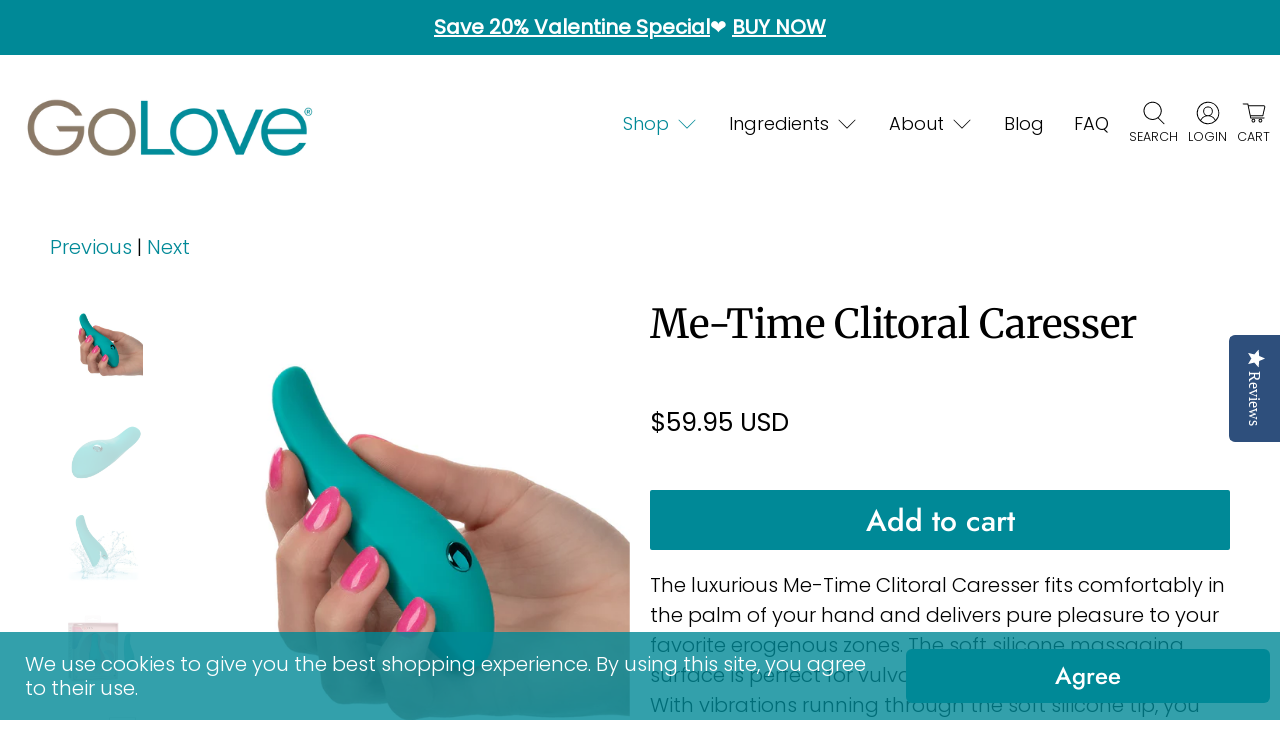

--- FILE ---
content_type: text/css
request_url: https://golovecbd.com/cdn/shop/t/22/assets/custom-styles.css?v=84590741818067713211625259830
body_size: -708
content:
@charset "UTF-8";

.mobile-header {
  font-size: 34px;
}
.mobile-menu__submenu {
  font-size: 24px;
}

@media only screen and (max-width: 480px) {
  .button,
.input,
.textarea,
.select select {
    font-size: 24px !important;
  }
}

--- FILE ---
content_type: text/javascript; charset=utf-8
request_url: https://golovecbd.com/products/pixie-clitoral-pleaser.js
body_size: 919
content:
{"id":7047588610153,"title":"Me-Time Clitoral Caresser","handle":"pixie-clitoral-pleaser","description":"\u003cmeta charset=\"utf-8\"\u003e\n\u003cp data-mce-fragment=\"1\"\u003eThe luxurious Me-Time Clitoral Caresser fits comfortably in the palm of your hand and delivers pure pleasure to your favorite erogenous zones. \u003cmeta charset=\"utf-8\"\u003eThe soft silicone massaging surface is perfect for vulva massage and clitoral bliss. With vibrations running through the soft silicone tip, you can indulge in a gentle low rumble to high power—whatever pleases you.\u003c\/p\u003e\n\u003cp data-mce-fragment=\"1\"\u003eExperiment with the 10 speeds of vibration with one easy-touch button. And Me-Time is ready for sensual water play during private shower or bath time.\u003c\/p\u003e\n\u003cul data-mce-fragment=\"1\"\u003e\n\u003cli data-mce-fragment=\"1\"\u003eFits comfortably in palm of hand \u003c\/li\u003e\n\u003cli data-mce-fragment=\"1\"\u003eErgonomic design with massaging tip\u003c\/li\u003e\n\u003cli data-mce-fragment=\"1\"\u003ePerfect for vulva massage, clitoral pleasure and nipple play\u003c\/li\u003e\n\u003cli data-mce-fragment=\"1\"\u003eDual sided for versatility and broad coverage\u003c\/li\u003e\n\u003cli data-mce-fragment=\"1\"\u003e10 incremental speeds of vibration\u003c\/li\u003e\n\u003cli data-mce-fragment=\"1\"\u003eEasy to use, hold button for 3 seconds to turn on or off\u003c\/li\u003e\n\u003cli data-mce-fragment=\"1\"\u003eLiquid silicone offers soft, smooth feel\u003c\/li\u003e\n\u003cli data-mce-fragment=\"1\"\u003eIdeal for delicate or sensitive skin\u003c\/li\u003e\n\u003cli data-mce-fragment=\"1\"\u003eMemory chip resumes on last function used\u003c\/li\u003e\n\u003cli data-mce-fragment=\"1\"\u003eSecure travel lock feature\u003c\/li\u003e\n\u003cli data-mce-fragment=\"1\"\u003eWaterproof for bathtub or shower play\u003c\/li\u003e\n\u003cli data-mce-fragment=\"1\"\u003eUSB rechargeable (cord included)\u003c\/li\u003e\n\u003cli data-mce-fragment=\"1\"\u003e90 minutes of play with full charge\u003c\/li\u003e\n\u003cli data-mce-fragment=\"1\"\u003e4\" long x 3\/4\" wide (tip) \u0026amp; 1.25\" wide (base)\u003c\/li\u003e\n\u003c\/ul\u003e","published_at":"2023-09-20T11:50:50-07:00","created_at":"2023-09-20T11:50:50-07:00","vendor":"Cal Exotics","type":"","tags":[],"price":5995,"price_min":5995,"price_max":5995,"available":true,"price_varies":false,"compare_at_price":null,"compare_at_price_min":0,"compare_at_price_max":0,"compare_at_price_varies":false,"variants":[{"id":40738756296809,"title":"Default Title","option1":"Default Title","option2":null,"option3":null,"sku":"TK-SE-4375-05-3","requires_shipping":true,"taxable":true,"featured_image":null,"available":true,"name":"Me-Time Clitoral Caresser","public_title":null,"options":["Default Title"],"price":5995,"weight":249,"compare_at_price":null,"inventory_management":"shopify","barcode":"716770101747","requires_selling_plan":false,"selling_plan_allocations":[]}],"images":["\/\/cdn.shopify.com\/s\/files\/1\/0281\/4636\/8617\/files\/pixiesGlide_0005_SE-4375-05-3_7__55124.jpg?v=1695237972","\/\/cdn.shopify.com\/s\/files\/1\/0281\/4636\/8617\/files\/pixiesGlide_0000_SE-4375-05-3_12__03177.jpg?v=1695237972","\/\/cdn.shopify.com\/s\/files\/1\/0281\/4636\/8617\/files\/pixiesGlide_0004_SE-4375-05-3_8__54001.jpg?v=1695237968","\/\/cdn.shopify.com\/s\/files\/1\/0281\/4636\/8617\/files\/pixiesGlide_0008_SE-4375-05-3__24333.jpg?v=1695237968","\/\/cdn.shopify.com\/s\/files\/1\/0281\/4636\/8617\/files\/pixiesGlide_0006_SE-4375-05-3_4__44010.jpg?v=1695237968","\/\/cdn.shopify.com\/s\/files\/1\/0281\/4636\/8617\/files\/pixiesGlide_0003_SE-4375-05-3_9__13056.jpg?v=1695237968"],"featured_image":"\/\/cdn.shopify.com\/s\/files\/1\/0281\/4636\/8617\/files\/pixiesGlide_0005_SE-4375-05-3_7__55124.jpg?v=1695237972","options":[{"name":"Title","position":1,"values":["Default Title"]}],"url":"\/products\/pixie-clitoral-pleaser","media":[{"alt":null,"id":23464467529833,"position":1,"preview_image":{"aspect_ratio":1.0,"height":1024,"width":1024,"src":"https:\/\/cdn.shopify.com\/s\/files\/1\/0281\/4636\/8617\/files\/pixiesGlide_0005_SE-4375-05-3_7__55124.jpg?v=1695237972"},"aspect_ratio":1.0,"height":1024,"media_type":"image","src":"https:\/\/cdn.shopify.com\/s\/files\/1\/0281\/4636\/8617\/files\/pixiesGlide_0005_SE-4375-05-3_7__55124.jpg?v=1695237972","width":1024},{"alt":null,"id":23464466972777,"position":2,"preview_image":{"aspect_ratio":1.0,"height":1024,"width":1024,"src":"https:\/\/cdn.shopify.com\/s\/files\/1\/0281\/4636\/8617\/files\/pixiesGlide_0000_SE-4375-05-3_12__03177.jpg?v=1695237972"},"aspect_ratio":1.0,"height":1024,"media_type":"image","src":"https:\/\/cdn.shopify.com\/s\/files\/1\/0281\/4636\/8617\/files\/pixiesGlide_0000_SE-4375-05-3_12__03177.jpg?v=1695237972","width":1024},{"alt":null,"id":23464467005545,"position":3,"preview_image":{"aspect_ratio":1.0,"height":1024,"width":1024,"src":"https:\/\/cdn.shopify.com\/s\/files\/1\/0281\/4636\/8617\/files\/pixiesGlide_0004_SE-4375-05-3_8__54001.jpg?v=1695237968"},"aspect_ratio":1.0,"height":1024,"media_type":"image","src":"https:\/\/cdn.shopify.com\/s\/files\/1\/0281\/4636\/8617\/files\/pixiesGlide_0004_SE-4375-05-3_8__54001.jpg?v=1695237968","width":1024},{"alt":null,"id":23464467038313,"position":4,"preview_image":{"aspect_ratio":1.0,"height":1024,"width":1024,"src":"https:\/\/cdn.shopify.com\/s\/files\/1\/0281\/4636\/8617\/files\/pixiesGlide_0008_SE-4375-05-3__24333.jpg?v=1695237968"},"aspect_ratio":1.0,"height":1024,"media_type":"image","src":"https:\/\/cdn.shopify.com\/s\/files\/1\/0281\/4636\/8617\/files\/pixiesGlide_0008_SE-4375-05-3__24333.jpg?v=1695237968","width":1024},{"alt":null,"id":23464467071081,"position":5,"preview_image":{"aspect_ratio":1.0,"height":1024,"width":1024,"src":"https:\/\/cdn.shopify.com\/s\/files\/1\/0281\/4636\/8617\/files\/pixiesGlide_0006_SE-4375-05-3_4__44010.jpg?v=1695237968"},"aspect_ratio":1.0,"height":1024,"media_type":"image","src":"https:\/\/cdn.shopify.com\/s\/files\/1\/0281\/4636\/8617\/files\/pixiesGlide_0006_SE-4375-05-3_4__44010.jpg?v=1695237968","width":1024},{"alt":null,"id":23464467103849,"position":6,"preview_image":{"aspect_ratio":1.0,"height":1024,"width":1024,"src":"https:\/\/cdn.shopify.com\/s\/files\/1\/0281\/4636\/8617\/files\/pixiesGlide_0003_SE-4375-05-3_9__13056.jpg?v=1695237968"},"aspect_ratio":1.0,"height":1024,"media_type":"image","src":"https:\/\/cdn.shopify.com\/s\/files\/1\/0281\/4636\/8617\/files\/pixiesGlide_0003_SE-4375-05-3_9__13056.jpg?v=1695237968","width":1024}],"requires_selling_plan":false,"selling_plan_groups":[]}